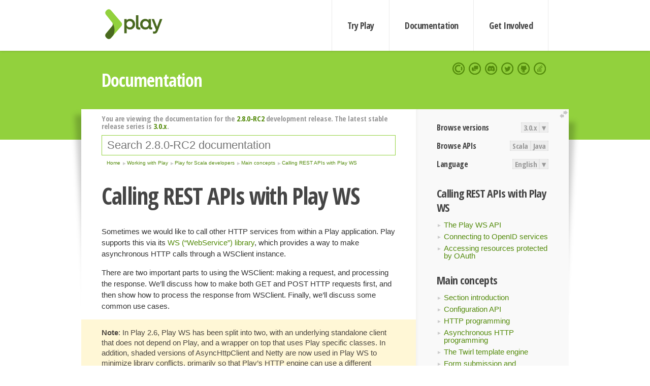

--- FILE ---
content_type: text/html; charset=UTF-8
request_url: https://www.playframework.com/documentation/2.8.0-RC2/ScalaWS
body_size: 14616
content:





<!DOCTYPE html>
<html lang="en">
    <head>
        <meta charset="utf-8">
        <meta http-equiv="X-UA-Compatible" content="IE=edge,chrome=1">
        <title>
  Scala WS  - 2.8.0-RC2
</title>
        <meta name="description" content="Play Framework - The High Velocity Web Framework For Java and Scala">
        <meta name="viewport" content="width=device-width,maximum-scale=1"/>
        <link rel="stylesheet" href="/assets/lib/prettify/ecd4a5d6c0cbee10b168f6aa000c64ea-prettify.css">
        <link rel="preconnect" href="https://fonts.googleapis.com">
        <link rel="preconnect" href="https://fonts.gstatic.com" crossorigin>
        <link href="https://fonts.googleapis.com/css?family=PT+Serif:700italic" rel="stylesheet" type="text/css">
        <link href="https://fonts.googleapis.com/css?family=Open+Sans+Condensed:700,300" rel="stylesheet" type="text/css">
        <link href="https://fonts.googleapis.com/css2?family=Roboto:wght@300;700&display=swap" rel="stylesheet">
        <link rel="stylesheet" href="https://cdn.jsdelivr.net/docsearch.js/1/docsearch.min.css">
        <link rel="stylesheet" href="/assets/css/5f02d0f339152beb79a7e88f947b3ae4-main.min.css">
        <link rel="shortcut icon" href="/favicon.ico"/>
        <link rel="apple-touch-icon apple-touch-icon-precomposed" href="/apple-touch-icon.png">

        <meta name="globalsign-domain-verification" content="wISFsU3SjLaCmI4hF3fuBebFOs4shuuBnKV7fGALYz" />
        <meta name="google-site-verification" content="9oxXjOc4jWfnf21Iep-0dc2sDawa14s-Gpwho_yb5AU" />

        
            
                <meta name="docsearch:version" content="2.8.0-RC2" />
            
            <meta name="docsearch:tags" content="en" />
        

        <!--[if lt IE 9]>
        <script src="/assets/lib/html5shiv/40bd440d29b3a9371b0c63fec41ee64f-html5shiv.min.js"></script>
        <![endif]-->
        <script src="/assets/lib/jquery/641dd14370106e992d352166f5a07e99-jquery.min.js"></script>
        <script src="/assets/javascripts/dfa43b662e4de5b1b8fdc65418127def-main.js"></script>
        
<script  type="application/ld+json">
            {
                "@context" : "http://schema.org",
                "@type" : "WebSite",
                "name" : "Play Framework",
                "alternateName" : "The High Velocity Web Framework for Java and Scala",
                "url" : "https://playframework.com"
            }
        </script>

    </head>
    <body class="documentation">
        <header id="navigation">
            <div class="wrapper">
                <a href="/" id="logo">Play Framework</a>
                <nav id="sections">
                    <a href="/getting-started">Try Play</a>
                    <a href="/documentation">Documentation</a>
                    <a href="/get-involved">Get Involved</a>
                </nav>
                <nav id="social">
                    <a href="//opencollective.com/playframework"><span>Open Collective</span></a>
                    <a href="//github.com/playframework/playframework/discussions"><span>Discuss Play Forum</span></a>
                    <a href="//discord.gg/g5s2vtZ4Fa"><span>Play Discord Server</span></a>
                    <a href="//twitter.com/playframework"><span>Twitter</span></a>
                    <a href="//github.com/playframework/playframework"><span>GitHub</span></a>
                    <a href="//stackoverflow.com/questions/tagged/playframework"><span>Stackoverflow</span></a>
                </nav>
            </div>
        </header>

        <div id="getLogo">
            <div class="pan">
                <q>Is that what you're looking for?</q>
                <figure>
                    <img src="/assets/images/logos/9382fa0d736c5e7f01d0b7c2726a924d-play_full_color.svg">
                     <figcaption>
                        <a href="/assets/images/logos/9382fa0d736c5e7f01d0b7c2726a924d-play_full_color.svg">(svg)</a>
                        <a href="/assets/images/logos/3740142a5b6d7e5c73afc223f837c2ed-play_full_color.png">(png)</a>
                     </figcaption>
                </figure>
                <figure>
                    <img src="/assets/images/logos/2512c6416003429c3e7d3e9d389e52bd-play_icon_full_color.svg">
                     <figcaption>
                        <a href="/assets/images/logos/2512c6416003429c3e7d3e9d389e52bd-play_icon_full_color.svg">(svg)</a>
                        <a href="/assets/images/logos/1d627942f0b2f115f8638936a212244a-play_icon_full_color.png">(png)</a>
                     </figcaption>
                </figure>
                <figure class="reverse">
                    <img src="/assets/images/logos/1e960a0ef2cad41e1be353eb6efe5af1-play_reverse.svg">
                     <figcaption>
                        <a href="/assets/images/logos/1e960a0ef2cad41e1be353eb6efe5af1-play_reverse.svg">(svg)</a>
                        <a href="/assets/images/logos/e48e23590262d1b8f97257485c866c26-play_reverse.png">(png)</a>
                     </figcaption>
                </figure>
                <figure class="reverse">
                    <img src="/assets/images/logos/8fa87b8c379d500f2c7fa1c9816566f6-play_icon_reverse.svg">
                     <figcaption>
                        <a href="/assets/images/logos/8fa87b8c379d500f2c7fa1c9816566f6-play_icon_reverse.svg">(svg)</a>
                        <a href="/assets/images/logos/c558e825dbfaa60ab84bd0d2ee744944-play_icon_reverse.png">(png)</a>
                     </figcaption>
                </figure>
            </div>
        </div>




        

    <header id="top">
        <div class="wrapper">
            <h1>Documentation</h1>
        </div>
    </header>

    <section id="content">
        <button id="extend">extend</button>

        

    <aside>

        


<nav id="toolbar">
    <h3>Browse versions</h3>
    <div class="switch">
        
            <a ga-on="click" ga-event-category="Version" ga-event-action="3.0.x" href="/documentation/switch/3.0.x/ScalaWS">3.0.x</a>
        
        <dl class="dropdown">
            <dt>▾</dt>
            <dd>
            
                <a href="/documentation/switch/3.0.x/ScalaWS">3.0.x</a>
            
                <a href="/documentation/switch/3.0.9/ScalaWS">3.0.9</a>
            
                <a href="/documentation/switch/3.0.8/ScalaWS">3.0.8</a>
            
                <a href="/documentation/switch/3.0.7/ScalaWS">3.0.7</a>
            
                <a href="/documentation/switch/3.0.6/ScalaWS">3.0.6</a>
            
                <a href="/documentation/switch/3.0.5/ScalaWS">3.0.5</a>
            
                <a href="/documentation/switch/3.0.4/ScalaWS">3.0.4</a>
            
                <a href="/documentation/switch/3.0.3/ScalaWS">3.0.3</a>
            
                <a href="/documentation/switch/3.0.2/ScalaWS">3.0.2</a>
            
                <a href="/documentation/switch/3.0.1/ScalaWS">3.0.1</a>
            
                <a href="/documentation/switch/3.0.0/ScalaWS">3.0.0</a>
            
                <a href="/documentation/switch/2.9.x/ScalaWS">2.9.x</a>
            
                <a href="/documentation/switch/2.8.x/ScalaWS">2.8.x</a>
            
                <a href="/documentation/switch/2.7.x/ScalaWS">2.7.x</a>
            
                <a href="/documentation/switch/2.6.x/ScalaWS">2.6.x</a>
            
                <a href="/documentation/switch/2.5.x/ScalaWS">2.5.x</a>
            
                <a href="/documentation/switch/2.4.x/ScalaWS">2.4.x</a>
            
                <a href="/documentation/switch/2.3.x/ScalaWS">2.3.x</a>
            
                <a href="/documentation/switch/2.2.x/ScalaWS">2.2.x</a>
            
                <a href="/documentation/switch/2.1.x/ScalaWS">2.1.x</a>
            
                <a href="/documentation/switch/2.0.x/ScalaWS">2.0.x</a>
            
                <a href="/documentation/switch/1.5.x/ScalaWS">1.5.x</a>
            
                <a href="/documentation/switch/1.4.x/ScalaWS">1.4.x</a>
            
                <a href="/documentation/switch/1.3.x/ScalaWS">1.3.x</a>
            
                <a href="/documentation/switch/1.2.x/ScalaWS">1.2.x</a>
            
                <a href="/documentation/switch/1.1.1/ScalaWS">1.1.1</a>
            
                <a href="/documentation/switch/1.0.3.2/ScalaWS">1.0.3.2</a>
            
            </dd>
        </dl>
    </div>

    
        <h3>Browse APIs</h3>
        <div class="switch">
        
            <a ga-on="click" ga-event-category="API" ga-event-action="Scala" href="/documentation/2.8.0-RC2/api/scala/index.html">Scala</a>
        
            <a ga-on="click" ga-event-category="API" ga-event-action="Java" href="/documentation/2.8.0-RC2/api/java/index.html">Java</a>
        
        </div>
    

    <h3>Language</h3>
    <div class="switch">
        
    <a href="/preferredLang/en?path=%2Fdocumentation%2F2.8.0-RC2%2FScalaWS">English</a>

        <dl class="dropdown">
            <dt>▾</dt>
            <dd>
            
                
    <a href="/preferredLang/en?path=%2Fdocumentation%2F2.8.0-RC2%2FScalaWS">English</a>

            
                
    <a href="/preferredLang/bg?path=%2Fdocumentation%2Fbg%2Flatest%2FHome">Български</a>

            
                
    <a href="/preferredLang/fr?path=%2Fdocumentation%2Ffr%2Flatest%2FHome">Français</a>

            
                
    <a href="/preferredLang/ja?path=%2Fdocumentation%2Fja%2Flatest%2FHome">日本語</a>

            
                
    <a href="/preferredLang/tr?path=%2Fdocumentation%2Ftr%2Flatest%2FHome">Türkçe</a>

            
            </dd>
        </dl>
    </div>

</nav>


        <h3>Calling REST APIs with Play WS</h3>
<ul>
  <li><a href="ScalaWS">The Play WS API</a></li>
  <li><a href="ScalaOpenID">Connecting to OpenID services</a></li>
  <li><a href="ScalaOAuth">Accessing resources protected by OAuth</a></li>
</ul>
<h3>Main concepts</h3>
<ul>
  <li><a href="ScalaHome">Section introduction</a></li>
  <li><a href="ScalaConfig">Configuration API</a></li>
  <li><a href="ScalaActions">HTTP programming</a></li>
  <li><a href="ScalaAsync">Asynchronous HTTP programming</a></li>
  <li><a href="ScalaTemplates">The Twirl template engine</a></li>
  <li><a href="ScalaForms">Form submission and validation</a></li>
  <li><a href="ScalaJson">Working with Json</a></li>
  <li><a href="ScalaXmlRequests">Working with XML</a></li>
  <li><a href="ScalaFileUpload">Handling file upload</a></li>
  <li><a href="AccessingAnSQLDatabase">Accessing an SQL database</a></li>
  <li><a href="ScalaCache">Using the Cache</a></li>
  <li><a href="ScalaWS">Calling REST APIs with Play WS</a></li>
  <li><a href="ScalaAkka">Integrating with Akka</a></li>
  <li><a href="ScalaI18N">Internationalization with Messages</a></li>
  <li><a href="ScalaDependencyInjection">Dependency Injection</a></li>
  <li><a href="ScalaApplication">Application Settings</a></li>
  <li><a href="ScalaTestingYourApplication">Testing your application</a></li>
  <li><a href="ScalaLogging">Logging</a></li>
</ul>
<h3>Play for Scala developers</h3>
<ul>
  <li><a href="ScalaHome">Main concepts</a></li>
  <li><a href="ScalaAdvanced">Advanced topics</a></li>
</ul>
<h3>Working with Play</h3>
<ul>
  <li><a href="JavaHome">Play for Java developers</a></li>
  <li><a href="ScalaHome">Play for Scala developers</a></li>
  <li><a href="Build">Common topics</a></li>
</ul>
<h3>Home</h3>
<ul>
  <li><a href="Home">Home</a></li>
  <li><a href="LatestRelease">Latest release</a></li>
  <li><a href="Introduction">Getting started</a></li>
  <li><a href="HelloWorldTutorial"> Hello World Tutorial</a></li>
  <li><a href="JavaHome">Working with Play</a></li>
  <li><a href="BuildingFromSource">Contributing to Play</a></li>
  <li><a href="Philosophy">About Play</a></li>
  <li><a href="Releases">Play releases</a></li>
  <li><a href="ModuleDirectory">Module directory</a></li>
</ul>


    </aside>

    <article>
        
            
                


  <div id="version-header">
    You are viewing the documentation for the <a href="/documentation/2.8.0-RC2/ScalaWS">2.8.0-RC2</a> development release. The latest stable release series is <a href="/documentation/3.0.x/ScalaWS">3.0.x</a>.
  </div>


            

            
                <form id="search">
                    <input id="search-input" type="text" autocomplete="off" spellcheck="false" autocorrect="off" placeholder="Search 2.8.0-RC2 documentation" autofocus/>
                    <button type="submit">Search</button>
                </form>
            

            
<ol id="breadcrumb" itemscope itemtype="http://schema.org/BreadcrumbList">

  
    
      <li itemprop="itemListElement" itemscope itemtype="http://schema.org/ListItem">
        <a itemprop="item" href="Home"><span itemprop="name" title="Home">Home</span></a>
        <meta itemprop="position" content="1"/>
      </li>
    
  

  
    
      <li itemprop="itemListElement" itemscope itemtype="http://schema.org/ListItem">
        <a itemprop="item" href="JavaHome"><span itemprop="name" title="Working with Play">Working with Play</span></a>
        <meta itemprop="position" content="2"/>
      </li>
    
  

  
    
      <li itemprop="itemListElement" itemscope itemtype="http://schema.org/ListItem">
        <a itemprop="item" href="ScalaHome"><span itemprop="name" title="Play for Scala developers">Play for Scala developers</span></a>
        <meta itemprop="position" content="3"/>
      </li>
    
  

  
    
      <li itemprop="itemListElement" itemscope itemtype="http://schema.org/ListItem">
        <a itemprop="item" href="ScalaHome"><span itemprop="name" title="Main concepts">Main concepts</span></a>
        <meta itemprop="position" content="4"/>
      </li>
    
  

  
    
      <li itemprop="itemListElement" itemscope itemtype="http://schema.org/ListItem">
        <a itemprop="item" href="ScalaWS"><span itemprop="name" title="Calling REST APIs with Play WS">Calling REST APIs with Play WS</span></a>
        <meta itemprop="position" content="5"/>
      </li>
    
  

</ol>

            <!--- Copyright (C) 2009-2019 Lightbend Inc. <https://www.lightbend.com> --><h1 id="Calling-REST-APIs-with-Play-WS"><a class="section-marker" href="#Calling-REST-APIs-with-Play-WS">§</a>Calling REST APIs with Play WS</h1>
<p>Sometimes we would like to call other HTTP services from within a Play application. Play supports this via its <a href="api/scala/play/api/libs/ws/index.html">WS (&ldquo;WebService&rdquo;) library</a>, which provides a way to make asynchronous HTTP calls through a WSClient instance.</p>
<p>There are two important parts to using the WSClient: making a request, and processing the response. We&rsquo;ll discuss how to make both GET and POST HTTP requests first, and then show how to process the response from WSClient. Finally, we&rsquo;ll discuss some common use cases.</p>
<blockquote>
  <p><strong>Note</strong>: In Play 2.6, Play WS has been split into two, with an underlying standalone client that does not depend on Play, and a wrapper on top that uses Play specific classes. In addition, shaded versions of AsyncHttpClient and Netty are now used in Play WS to minimize library conflicts, primarily so that Play&rsquo;s HTTP engine can use a different version of Netty. Please see the <a href="WSMigration26">2.6 migration guide</a> for more information.</p>
</blockquote><h2 id="Adding-WS-to-project"><a class="section-marker" href="#Adding-WS-to-project">§</a>Adding WS to project</h2>
<p>To use WSClient, first add <code>ws</code> to your <code>build.sbt</code> file:</p>
<pre class="prettyprint"><code class="language-scala">libraryDependencies += ws
</code></pre><h2 id="Enabling-HTTP-Caching-in-Play-WS"><a class="section-marker" href="#Enabling-HTTP-Caching-in-Play-WS">§</a>Enabling HTTP Caching in Play WS</h2>
<p>Play WS supports <a href="https://tools.ietf.org/html/rfc7234">HTTP caching</a>, but requires a JSR-107 cache implementation to enable this feature. You can add <code>ehcache</code>:</p>
<pre class="prettyprint"><code class="language-scala">libraryDependencies += ehcache
</code></pre>
<p>Or you can use another JSR-107 compatible cache such as <a href="https://github.com/ben-manes/caffeine/wiki/JCache">Caffeine</a>.</p>
<p>Once you have the library dependencies, then enable the HTTP cache as shown on <a href="WsCache">WS Cache Configuration</a> page.</p>
<p>Using an HTTP cache means savings on repeated requests to backend REST services, and is especially useful when combined with resiliency features such as <a href="https://tools.ietf.org/html/rfc5861"><code>stale-on-error</code> and <code>stale-while-revalidate</code></a>.</p><h2 id="Making-a-Request"><a class="section-marker" href="#Making-a-Request">§</a>Making a Request</h2>
<p>Now any component that wants to use WS will have to declare a dependency on the <code>WSClient</code>:</p>
<pre class="prettyprint"><code class="language-scala">import javax.inject.Inject

import scala.concurrent.Future
import scala.concurrent.duration._
import play.api.mvc._
import play.api.libs.ws._
import play.api.http.HttpEntity
import akka.actor.ActorSystem
import akka.stream.scaladsl._
import akka.util.ByteString

import scala.concurrent.ExecutionContext

class Application @Inject()(ws: WSClient, val controllerComponents: ControllerComponents) extends BaseController {}</code></pre>
<p>We&rsquo;ve called the <code>WSClient</code> instance <code>ws</code>, all the following examples will assume this name.</p>
<p>To build an HTTP request, you start with <code>ws.url()</code> to specify the URL.</p>
<pre class="prettyprint"><code class="language-scala">val request: WSRequest = ws.url(url)</code></pre>
<p>This returns a <a href="api/scala/play/api/libs/ws/WSRequest.html">WSRequest</a> that you can use to specify various HTTP options, such as setting headers. You can chain calls together to construct complex requests.</p>
<pre class="prettyprint"><code class="language-scala">val complexRequest: WSRequest =
  request
    .addHttpHeaders(&quot;Accept&quot; -&gt; &quot;application/json&quot;)
    .addQueryStringParameters(&quot;search&quot; -&gt; &quot;play&quot;)
    .withRequestTimeout(10000.millis)</code></pre>
<p>You end by calling a method corresponding to the HTTP method you want to use. This ends the chain, and uses all the options defined on the built request in the <code>WSRequest</code>.</p>
<pre class="prettyprint"><code class="language-scala">val futureResponse: Future[WSResponse] = complexRequest.get()</code></pre>
<p>This returns a <code>Future[WSResponse]</code> where the <a href="api/scala/play/api/libs/ws/WSResponse.html">Response</a> contains the data returned from the server.</p>
<blockquote>
  <p>If you are doing any blocking work, including any kind of DNS work such as calling <a href="https://docs.oracle.com/javase/8/docs/api/java/net/URL.html#equals-java.lang.Object-"><code>java.util.URL.equals()</code></a>, then you should use a custom execution context as described in <a href="ThreadPools">ThreadPools</a>, preferably through a <a href="api/scala/play/api/libs/concurrent/CustomExecutionContext.html"><code>CustomExecutionContext</code></a>. You should size the pool to leave a safety margin large enough to account for failures. </p>
  <p>If you are calling out to an <a href="https://queue.acm.org/detail.cfm?id=2655736">unreliable network</a>, consider using <a href="api/scala/play/api/libs/concurrent/Futures.html"><code>Futures.timeout</code></a> and a <a href="https://martinfowler.com/bliki/CircuitBreaker.html">circuit breaker</a> like <a href="https://github.com/jhalterman/failsafe#circuit-breakers">Failsafe</a>.</p>
</blockquote><h3 id="Request-with-authentication"><a class="section-marker" href="#Request-with-authentication">§</a>Request with authentication</h3>
<p>If you need to use HTTP authentication, you can specify it in the builder, using a username, password, and an <code>AuthScheme</code>. Valid case objects for the AuthScheme are <code>BASIC</code>, <code>DIGEST</code>, <code>KERBEROS</code>, <code>NTLM</code>, and <code>SPNEGO</code>.</p>
<pre class="prettyprint"><code class="language-scala">ws.url(url).withAuth(user, password, WSAuthScheme.BASIC).get()</code></pre><h3 id="Request-with-follow-redirects"><a class="section-marker" href="#Request-with-follow-redirects">§</a>Request with follow redirects</h3>
<p>If an HTTP call results in a 302 or a 301 redirect, you can automatically follow the redirect without having to make another call.</p>
<pre class="prettyprint"><code class="language-scala">ws.url(url).withFollowRedirects(true).get()</code></pre><h3 id="Request-with-query-parameters"><a class="section-marker" href="#Request-with-query-parameters">§</a>Request with query parameters</h3>
<p>Parameters can be specified as a series of key/value tuples. Use <a href="api/scala/play/api/libs/ws/WSRequest.html#addQueryStringParameters(parameters:(String,String)*):StandaloneWSRequest.this.Self"><code>addQueryStringParameters</code></a> to add parameters, and <a href="api/scala/play/api/libs/ws/WSRequest.html#withQueryStringParameters(parameters:(String,String)*):WSRequest.this.Self"><code>withQueryStringParameters</code></a> to overwrite all query string parameters.</p>
<pre class="prettyprint"><code class="language-scala">ws.url(url).addQueryStringParameters(&quot;paramKey&quot; -&gt; &quot;paramValue&quot;).get()</code></pre><h3 id="Request-with-additional-headers"><a class="section-marker" href="#Request-with-additional-headers">§</a>Request with additional headers</h3>
<p>Headers can be specified as a series of key/value tuples. Use <code>addHttpHeaders</code> to append additional headers, and <code>withHttpHeaders</code> to overwrite all headers.</p>
<pre class="prettyprint"><code class="language-scala">ws.url(url).addHttpHeaders(&quot;headerKey&quot; -&gt; &quot;headerValue&quot;).get()</code></pre>
<p>If you are sending plain text in a particular format, you may want to define the content type explicitly.</p>
<pre class="prettyprint"><code class="language-scala">ws.url(url)
  .addHttpHeaders(&quot;Content-Type&quot; -&gt; &quot;application/xml&quot;)
  .post(xmlString)</code></pre><h3 id="Request-with-cookies"><a class="section-marker" href="#Request-with-cookies">§</a>Request with cookies</h3>
<p>Cookies can be added to the request by using <code>DefaultWSCookie</code> or by passing through <a href="api/scala/play/api/mvc/Cookie.html"><code>play.api.mvc.Cookie</code></a>. Use <a href="api/scala/play/api/libs/ws/WSRequest.html#addCookies(cookies:play.api.libs.ws.WSCookie*):StandaloneWSRequest.this.Self"><code>addCookies</code></a> to append cookies, and <a href="api/scala/play/api/libs/ws/WSRequest.html#withCookies(cookie:play.api.libs.ws.WSCookie*):WSRequest.this.Self"><code>withCookies</code></a> to overwrite all cookies.</p>
<pre class="prettyprint"><code class="language-scala">ws.url(url).addCookies(DefaultWSCookie(&quot;cookieName&quot;, &quot;cookieValue&quot;)).get()</code></pre><h3 id="Request-with-virtual-host"><a class="section-marker" href="#Request-with-virtual-host">§</a>Request with virtual host</h3>
<p>A virtual host can be specified as a string.</p>
<pre class="prettyprint"><code class="language-scala">ws.url(url).withVirtualHost(&quot;192.168.1.1&quot;).get()</code></pre><h3 id="Request-with-timeout"><a class="section-marker" href="#Request-with-timeout">§</a>Request with timeout</h3>
<p>If you wish to specify a request timeout, you can use <a href="api/scala/play/api/libs/ws/WSRequest.html#withRequestTimeout(timeout:scala.concurrent.duration.Duration):WSRequest.this.Self"><code>withRequestTimeout</code></a> to set a value. An infinite timeout can be set by passing <code>Duration.Inf</code>.</p>
<pre class="prettyprint"><code class="language-scala">ws.url(url).withRequestTimeout(5000.millis).get()</code></pre><h3 id="Submitting-form-data"><a class="section-marker" href="#Submitting-form-data">§</a>Submitting form data</h3>
<p>To post url-form-encoded data a <code>Map[String, Seq[String]]</code> needs to be passed into <code>post</code>.<br/>If the body is empty, you must pass play.api.libs.ws.EmptyBody into the post method.</p>
<pre class="prettyprint"><code class="language-scala">ws.url(url).post(Map(&quot;key&quot; -&gt; Seq(&quot;value&quot;)))</code></pre><h3 id="Submitting-multipart/form-data"><a class="section-marker" href="#Submitting-multipart/form-data">§</a>Submitting multipart/form data</h3>
<p>To post multipart-form-encoded data a <code>Source[play.api.mvc.MultipartFormData.Part[Source[ByteString, Any]], Any]</code> needs to be passed into <code>post</code>.</p>
<pre class="prettyprint"><code class="language-scala">ws.url(url).post(Source.single(DataPart(&quot;key&quot;, &quot;value&quot;)))</code></pre>
<p>To upload a file you need to pass a <code>play.api.mvc.MultipartFormData.FilePart[Source[ByteString, Any]]</code> to the <code>Source</code>:</p>
<pre class="prettyprint"><code class="language-scala">ws.url(url)
  .post(
    Source(
      FilePart(&quot;hello&quot;, &quot;hello.txt&quot;, Option(&quot;text/plain&quot;), FileIO.fromPath(tmpFile.toPath)) :: DataPart(
        &quot;key&quot;,
        &quot;value&quot;
      ) :: List()
    )
  )</code></pre><h3 id="Submitting-JSON-data"><a class="section-marker" href="#Submitting-JSON-data">§</a>Submitting JSON data</h3>
<p>The easiest way to post JSON data is to use the <a href="ScalaJson">JSON</a> library.</p>
<pre class="prettyprint"><code class="language-scala">import play.api.libs.json._
val data = Json.obj(
  &quot;key1&quot; -&gt; &quot;value1&quot;,
  &quot;key2&quot; -&gt; &quot;value2&quot;
)
val futureResponse: Future[WSResponse] = ws.url(url).post(data)</code></pre><h3 id="Submitting-XML-data"><a class="section-marker" href="#Submitting-XML-data">§</a>Submitting XML data</h3>
<p>The easiest way to post XML data is to use XML literals. XML literals are convenient, but not very fast. For efficiency, consider using an XML view template, or a JAXB library.</p>
<pre class="prettyprint"><code class="language-scala">val data                               = &lt;person&gt;
  &lt;name&gt;Steve&lt;/name&gt;
  &lt;age&gt;23&lt;/age&gt;
&lt;/person&gt;
val futureResponse: Future[WSResponse] = ws.url(url).post(data)</code></pre><h3 id="Submitting-Streaming-data"><a class="section-marker" href="#Submitting-Streaming-data">§</a>Submitting Streaming data</h3>
<p>It&rsquo;s also possible to stream data in the request body using <a href="https://doc.akka.io/docs/akka/2.6/stream/stream-flows-and-basics.html?language=scala">Akka Streams</a>.</p>
<p>For example, imagine you have executed a database query that is returning a large image, and you would like to forward that data to a different endpoint for further processing. Ideally, if you can send the data as you receive it from the database, you will reduce latency and also avoid problems resulting from loading in memory a large set of data. If your database access library supports <a href="http://www.reactive-streams.org/">Reactive Streams</a> (for instance, <a href="https://scala-slick.org">Slick</a> does), here is an example showing how you could implement the described behavior:</p>
<pre class="prettyprint"><code class="language-scala">val wsResponse: Future[WSResponse] = ws
  .url(url)
  .withBody(largeImageFromDB)
  .execute(&quot;PUT&quot;)</code></pre>
<p>The <code>largeImageFromDB</code> in the code snippet above is a <code>Source[ByteString, _]</code>.</p><h3 id="Request-Filters"><a class="section-marker" href="#Request-Filters">§</a>Request Filters</h3>
<p>You can do additional processing on a WSRequest by adding a request filter. A request filter is added by extending the <code>play.api.libs.ws.WSRequestFilter</code> trait, and then adding it to the request with <code>request.withRequestFilter(filter)</code>.</p>
<p>A sample request filter that logs the request in cURL format to SLF4J has been added in <code>play.api.libs.ws.ahc.AhcCurlRequestLogger</code>.</p>
<pre class="prettyprint"><code class="language-scala">ws.url(s&quot;http://localhost:$testServerPort&quot;)
  .withRequestFilter(AhcCurlRequestLogger())
  .put(Map(&quot;key&quot; -&gt; Seq(&quot;value&quot;)))</code></pre>
<p>will output:</p>
<pre class="prettyprint"><code>curl \
  --verbose \
  --request PUT \
 --header &#39;Content-Type: application/x-www-form-urlencoded; charset=utf-8&#39; \
 --data &#39;key=value&#39; \
 http://localhost:19001/
</code></pre><h2 id="Processing-the-Response"><a class="section-marker" href="#Processing-the-Response">§</a>Processing the Response</h2>
<p>Working with the <a href="api/scala/play/api/libs/ws/WSResponse.html">Response</a> is easily done by mapping inside the <a href="https://www.scala-lang.org/api/current/index.html#scala.concurrent.Future">Future</a>.</p>
<p>The examples given below have some common dependencies that will be shown once here for brevity.</p>
<p>Whenever an operation is done on a <code>Future</code>, an implicit execution context must be available - this declares which thread pool the callback to the future should run in. You can inject the default Play execution context in your DI-ed class by declaring an additional dependency to <code>ExecutionContext</code> in the class&rsquo; constructor:</p>
<pre class="prettyprint"><code class="language-scala">class PersonService @Inject()(ec: ExecutionContext) {
  // ...
}</code></pre>
<p>The examples also use the following case class for serialization/deserialization:</p>
<pre class="prettyprint"><code class="language-scala">case class Person(name: String, age: Int)</code></pre>
<p>The WSResponse extends <a href="api/scala/play/api/libs/ws/WSBodyReadables.html"><code>play.api.libs.ws.WSBodyReadables</code></a> trait, which contains type classes for Play JSON and Scala XML conversion. You can also create your own custom type classes if you would like to convert the response to your own types, or use a different JSON or XML encoding. </p><h3 id="Processing-a-response-as-JSON"><a class="section-marker" href="#Processing-a-response-as-JSON">§</a>Processing a response as JSON</h3>
<p>You can process the response as a <a href="https://static.javadoc.io/com.typesafe.play/play-json_2.12/2.6.9/play/api/libs/json/JsValue.html">JSON object</a> by calling <code>response.json</code>.</p>
<pre class="prettyprint"><code class="language-scala">val futureResult: Future[String] = ws.url(url).get().map { response =&gt;
  (response.json \ &quot;person&quot; \ &quot;name&quot;).as[String]
}</code></pre>
<p>The JSON library has a <a href="ScalaJsonCombinators">useful feature</a> that will map an implicit <a href="https://static.javadoc.io/com.typesafe.play/play-json_2.12/2.6.9/play/api/libs/json/Reads.html"><code>Reads[T]</code></a> directly to a class:</p>
<pre class="prettyprint"><code class="language-scala">import play.api.libs.json._

implicit val personReads = Json.reads[Person]

val futureResult: Future[JsResult[Person]] = ws.url(url).get().map { response =&gt;
  (response.json \ &quot;person&quot;).validate[Person]
}</code></pre><h3 id="Processing-a-response-as-XML"><a class="section-marker" href="#Processing-a-response-as-XML">§</a>Processing a response as XML</h3>
<p>You can process the response as an <a href="https://www.scala-lang.org/api/current/index.html#scala.xml.NodeSeq">XML literal</a> by calling <code>response.xml</code>.</p>
<pre class="prettyprint"><code class="language-scala">val futureResult: Future[scala.xml.NodeSeq] = ws.url(url).get().map { response =&gt;
  response.xml \ &quot;message&quot;
}</code></pre><h3 id="Processing-large-responses"><a class="section-marker" href="#Processing-large-responses">§</a>Processing large responses</h3>
<p>Calling <code>get()</code>, <code>post()</code> or <code>execute()</code> will cause the body of the response to be loaded into memory before the response is made available. When you are downloading a large, multi-gigabyte file, this may result in unwelcome garbage collection or even out of memory errors.</p>
<p><code>WS</code> lets you consume the response&rsquo;s body incrementally by using an <a href="https://doc.akka.io/docs/akka/2.6/stream/stream-flows-and-basics.html?language=scala">Akka Streams</a> <code>Sink</code>. The <a href="api/scala/play/api/libs/ws/WSRequest.html#stream():scala.concurrent.Future[StandaloneWSRequest.this.Response]"><code>stream()</code></a> method on <code>WSRequest</code> returns a streaming <code>WSResponse</code> which contains a <a href="api/scala/play/api/libs/ws/WSResponse.html#bodyAsSource:akka.stream.scaladsl.Source[akka.util.ByteString,_]"><code>bodyAsSource</code></a> method that returns a <code>Source[ByteString, _]</code> </p>
<blockquote>
  <p><strong>Note</strong>: In 2.5.x, a <code>StreamedResponse</code> was returned in response to a <code>request.stream()</code> call. In 2.6.x, a standard <a href="api/scala/play/api/libs/ws/WSResponse.html"><code>WSResponse</code></a> is returned, and the <code>getBodyAsSource()</code> method should be used to return the Source.</p>
</blockquote>
<p>Here is a trivial example that uses a folding <code>Sink</code> to count the number of bytes returned by the response:</p>
<pre class="prettyprint"><code class="language-scala">// Make the request
val futureResponse: Future[WSResponse] =
  ws.url(url).withMethod(&quot;GET&quot;).stream()

val bytesReturned: Future[Long] = futureResponse.flatMap { res =&gt;
  // Count the number of bytes returned
  res.bodyAsSource.runWith(Sink.fold[Long, ByteString](0L) { (total, bytes) =&gt;
    total + bytes.length
  })
}</code></pre>
<p>Alternatively, you could also stream the body out to another location. For example, a file:</p>
<pre class="prettyprint"><code class="language-scala">// Make the request
val futureResponse: Future[WSResponse] =
  ws.url(url).withMethod(&quot;GET&quot;).stream()

val downloadedFile: Future[File] = futureResponse.flatMap { res =&gt;
  val outputStream = java.nio.file.Files.newOutputStream(file.toPath)

  // The sink that writes to the output stream
  val sink = Sink.foreach[ByteString] { bytes =&gt;
    outputStream.write(bytes.toArray)
  }

  // materialize and run the stream
  res.bodyAsSource
    .runWith(sink)
    .andThen {
      case result =&gt;
        // Close the output stream whether there was an error or not
        outputStream.close()
        // Get the result or rethrow the error
        result.get
    }
    .map(_ =&gt; file)
}</code></pre>
<p>Another common destination for response bodies is to stream them back from a controller&rsquo;s <code>Action</code>:</p>
<pre class="prettyprint"><code class="language-scala">def downloadFile = Action.async {

  // Make the request
  ws.url(url).withMethod(&quot;GET&quot;).stream().map { response =&gt;
    // Check that the response was successful
    if (response.status == 200) {

      // Get the content type
      val contentType = response.headers
        .get(&quot;Content-Type&quot;)
        .flatMap(_.headOption)
        .getOrElse(&quot;application/octet-stream&quot;)

      // If there&#39;s a content length, send that, otherwise return the body chunked
      response.headers.get(&quot;Content-Length&quot;) match {
        case Some(Seq(length)) =&gt;
          Ok.sendEntity(HttpEntity.Streamed(response.bodyAsSource, Some(length.toLong), Some(contentType)))
        case _ =&gt;
          Ok.chunked(response.bodyAsSource).as(contentType)
      }
    } else {
      BadGateway
    }
  }
}</code></pre>
<p>As you may have noticed, before calling <a href="api/scala/play/api/libs/ws/WSRequest.html#stream():scala.concurrent.Future[StandaloneWSRequest.this.Response]"><code>stream()</code></a> we need to set the HTTP method to use by calling <code>withMethod</code> on the request. Here follows another example that uses <code>PUT</code> instead of <code>GET</code>:</p>
<pre class="prettyprint"><code class="language-scala">val futureResponse: Future[WSResponse] =
  ws.url(url).withMethod(&quot;PUT&quot;).withBody(&quot;some body&quot;).stream()</code></pre>
<p>Of course, you can use any other valid HTTP verb.</p><h2 id="Common-Patterns-and-Use-Cases"><a class="section-marker" href="#Common-Patterns-and-Use-Cases">§</a>Common Patterns and Use Cases</h2><h3 id="Chaining-WSClient-calls"><a class="section-marker" href="#Chaining-WSClient-calls">§</a>Chaining WSClient calls</h3>
<p>Using for comprehensions is a good way to chain WSClient calls in a trusted environment. You should use for comprehensions together with <a href="https://www.scala-lang.org/api/current/index.html#scala.concurrent.Future">Future.recover</a> to handle possible failure.</p>
<pre class="prettyprint"><code class="language-scala">val futureResponse: Future[WSResponse] = for {
  responseOne   &lt;- ws.url(urlOne).get()
  responseTwo   &lt;- ws.url(responseOne.body).get()
  responseThree &lt;- ws.url(responseTwo.body).get()
} yield responseThree

futureResponse.recover {
  case e: Exception =&gt;
    val exceptionData = Map(&quot;error&quot; -&gt; Seq(e.getMessage))
    ws.url(exceptionUrl).post(exceptionData)
}</code></pre><h3 id="Using-in-a-controller"><a class="section-marker" href="#Using-in-a-controller">§</a>Using in a controller</h3>
<p>When making a request from a controller, you can map the response to a <code>Future[Result]</code>. This can be used in combination with Play&rsquo;s <code>Action.async</code> action builder, as described in <a href="ScalaAsync">Handling Asynchronous Results</a>.</p>
<pre class="prettyprint"><code class="language-scala">def wsAction = Action.async {
  ws.url(url).get().map { response =&gt;
    Ok(response.body)
  }
}
status(wsAction(FakeRequest())) must_== OK</code></pre><h3 id="Using-WSClient-with-Future-Timeout"><a class="section-marker" href="#Using-WSClient-with-Future-Timeout">§</a>Using WSClient with Future Timeout</h3>
<p>If a chain of WS calls does not complete in time, it may be useful to wrap the result in a timeout block, which will return a failed Future if the chain does not complete in time &ndash; this is more generic than using <code>withRequestTimeout</code>, which only applies to a single request. The best way to do this is with Play&rsquo;s <a href="ScalaAsync">non-blocking timeout feature</a>, using <a href="api/scala/play/api/libs/concurrent/Futures.html"><code>play.api.libs.concurrent.Futures</code></a>:</p>
<pre class="prettyprint"><code class="language-scala">// Adds withTimeout as type enrichment on Future[WSResponse]
import play.api.libs.concurrent.Futures._

val result: Future[Result] =
  ws.url(url)
    .get()
    .withTimeout(1.second)
    .flatMap { response =&gt;
      // val url2 = response.json \ &quot;url&quot;
      ws.url(url2).get().map { response2 =&gt;
        Ok(response.body)
      }
    }
    .recover {
      case e: scala.concurrent.TimeoutException =&gt;
        GatewayTimeout
    }</code></pre><h2 id="Compile-Time-Dependency-Injection"><a class="section-marker" href="#Compile-Time-Dependency-Injection">§</a>Compile Time Dependency Injection</h2>
<p>If you are using compile time dependency injection, you can access a <code>WSClient</code> instance by using the trait <code>AhcWSComponents</code>.</p><h2 id="Directly-creating-WSClient"><a class="section-marker" href="#Directly-creating-WSClient">§</a>Directly creating WSClient</h2>
<p>We recommend that you get your <code>WSClient</code> instances using dependency injection as described above. <code>WSClient</code> instances created through dependency injection are simpler to use because they are automatically created when the application starts and cleaned up when the application stops.</p>
<p>However, if you choose, you can instantiate a <code>WSClient</code> directly from code and use this for making requests or for configuring underlying <code>AsyncHttpClient</code> options.</p>
<blockquote>
  <p><strong>If you create a WSClient manually then you <em>must</em> call <code>client.close()</code> to clean it up when you&rsquo;ve finished with it.</strong> Each client creates its own thread pool. If you fail to close the client or if you create too many clients then you will run out of threads or file handles -— you&rsquo;ll get errors like &ldquo;Unable to create new native thread&rdquo; or &ldquo;too many open files&rdquo; as the underlying resources are consumed.</p>
</blockquote>
<p>You need an instance of an <code>akka.stream.Materializer</code> to create a <code>play.api.libs.ws.ahc.AhcWSClient</code> instance directly. Usually you&rsquo;ll inject this into the service using dependency injection:</p>
<pre class="prettyprint"><code class="language-scala">import play.api.libs.ws.ahc._

// usually injected through @Inject()(implicit mat: Materializer)
val mat: akka.stream.Materializer = app.materializer
val wsClient                      = AhcWSClient()(mat)</code></pre>
<p>Creating a client directly means that you can also change configuration at the AsyncHttpClient and Netty configuration layers as well:</p>
<pre class="prettyprint"><code class="language-scala">import play.api._
import play.api.libs.ws._
import play.api.libs.ws.ahc._

val configuration = Configuration(&quot;ws.followRedirects&quot; -&gt; true).withFallback(Configuration.reference)

// If running in Play, environment should be injected
val environment        = Environment(new File(&quot;.&quot;), this.getClass.getClassLoader, Mode.Prod)
val wsConfig           = AhcWSClientConfigFactory.forConfig(configuration.underlying, environment.classLoader)
val mat                = app.materializer
val wsClient: WSClient = AhcWSClient(wsConfig)(mat)
</code></pre>
<p>You can also use <a href="api/scala/play/api/test/WsTestClient.html"><code>play.api.test.WsTestClient.withTestClient</code></a> to create an instance of <code>WSClient</code> in a functional test. See <a href="ScalaTestingWebServiceClients">ScalaTestingWebServiceClients</a> for more details.</p>
<p>Or, you can run the <code>WSClient</code> completely standalone without involving a running Play application at all:</p>
<pre class="prettyprint"><code class="language-scala">import akka.actor.ActorSystem
import akka.stream.Materializer
import play.api.libs.ws._
import play.api.libs.ws.ahc.AhcWSClient

import scala.concurrent.Future

object Main {
  import scala.concurrent.ExecutionContext.Implicits._

  def main(args: Array[String]): Unit = {
    implicit val system       = ActorSystem()
    implicit val materializer = Materializer.matFromSystem
    val wsClient              = AhcWSClient()

    call(wsClient)
      .andThen { case _ =&gt; wsClient.close() }
      .andThen { case _ =&gt; system.terminate() }
  }

  def call(wsClient: WSClient): Future[Unit] = {
    wsClient.url(&quot;http://www.google.com&quot;).get().map { response =&gt;
      val statusText: String = response.statusText
      println(s&quot;Got a response $statusText&quot;)
    }
  }
}</code></pre>
<p>Again, once you are done with your custom client work, you <strong>must</strong> close the client:</p>
<pre class="prettyprint"><code class="language-scala">wsClient.close()</code></pre>
<p>Ideally, you should close a client after you know all requests have been completed. Be careful of using an automatic resource management pattern to close the client, because WSClient logic is asynchronous and many ARM solutions may be designed for a single threaded synchronous solution.</p><h2 id="Standalone-WS"><a class="section-marker" href="#Standalone-WS">§</a>Standalone WS</h2>
<p>If you want to call WS outside of the context of Play altogether, you can use the standalone version of Play WS, which does not depend on any Play libraries. You can do this by adding <code>play-ahc-ws-standalone</code> to your project:</p>
<pre class="prettyprint"><code class="language-scala">libraryDependencies += &quot;com.typesafe.play&quot; %% &quot;play-ahc-ws-standalone&quot; % playWSStandalone
</code></pre>
<p>Please see <a href="https://github.com/playframework/play-ws">https://github.com/playframework/play-ws</a> and the <a href="WSMigration26">2.6 migration guide</a> for more information.</p><h2 id="Custom-BodyReadables-and-BodyWritables"><a class="section-marker" href="#Custom-BodyReadables-and-BodyWritables">§</a>Custom BodyReadables and BodyWritables</h2>
<p>Play WS comes with rich type support for bodies in the form of <a href="api/scala/play/api/libs/ws/WSBodyWritables.html"><code>play.api.libs.ws.WSBodyWritables</code></a>, which contains type classes for converting input such as <code>JsValue</code> or <code>XML</code> in the body of a <code>WSRequest</code> into a <code>ByteString</code> or <code>Source[ByteString, _]</code>, and <a href="api/scala/play/api/libs/ws/WSBodyReadables.html"><code>play.api.libs.ws.WSBodyReadables</code></a>, which aggregates type classes that read the body of a <code>WSResponse</code> from a <code>ByteString</code> or <code>Source[ByteString, _]</code> and return the appropriate type, such as <code>JsValue</code> or XML. These type classes are automatically in scope when you import the ws package, but you can also create custom types. This is especially useful if you want to use a custom library, i.e. you would like to stream XML through STaX API or use another JSON library such as Argonaut or Circe.</p><h3 id="Creating-a-Custom-Readable"><a class="section-marker" href="#Creating-a-Custom-Readable">§</a>Creating a Custom Readable</h3>
<p>You can create a custom readable by accessing the response body:</p>
<pre class="prettyprint"><code class="language-scala">trait URLBodyReadables {
  implicit val urlBodyReadable = BodyReadable[java.net.URL] { response =&gt;
    import play.shaded.ahc.org.asynchttpclient.{ Response =&gt; AHCResponse }
    val ahcResponse = response.underlying[AHCResponse]
    val s           = ahcResponse.getResponseBody
    java.net.URI.create(s).toURL
  }
}</code></pre><h3 id="Creating-a-Custom-BodyWritable"><a class="section-marker" href="#Creating-a-Custom-BodyWritable">§</a>Creating a Custom BodyWritable</h3>
<p>You can create a custom body writable to a request as follows, using an <code>BodyWritable</code> and an <code>InMemoryBody</code>. To specify a custom body writable with streaming, use a <code>SourceBody</code>.</p>
<pre class="prettyprint"><code class="language-scala">trait URLBodyWritables {
  implicit val urlBodyWritable = BodyWritable[java.net.URL]({ url =&gt;
    val s          = url.toURI.toString
    val byteString = ByteString.fromString(s)
    InMemoryBody(byteString)
  }, &quot;text/plain&quot;)
}</code></pre><h2 id="Accessing-AsyncHttpClient"><a class="section-marker" href="#Accessing-AsyncHttpClient">§</a>Accessing AsyncHttpClient</h2>
<p>You can get access to the underlying <a href="https://static.javadoc.io/org.asynchttpclient/async-http-client/2.10.0/org/asynchttpclient/AsyncHttpClient.html">AsyncHttpClient</a> from a <code>WSClient</code>.</p>
<pre class="prettyprint"><code class="language-scala">import play.shaded.ahc.org.asynchttpclient.AsyncHttpClient

val client: AsyncHttpClient = ws.underlying</code></pre><h2 id="Configuring-WSClient"><a class="section-marker" href="#Configuring-WSClient">§</a>Configuring WSClient</h2>
<p>Use the following properties in <code>application.conf</code> to configure the WSClient:</p>
<ul>
  <li><code>play.ws.followRedirects</code>: Configures the client to follow 301 and 302 redirects <em>(default is <strong>true</strong>)</em>.</li>
  <li><code>play.ws.useProxyProperties</code>: To use the JVM system&rsquo;s HTTP proxy settings (http.proxyHost, http.proxyPort) <em>(default is <strong>true</strong>)</em>.</li>
  <li><code>play.ws.useragent</code>: To configure the User-Agent header field.</li>
  <li><code>play.ws.compressionEnabled</code>: Set it to true to use gzip/deflater encoding <em>(default is <strong>false</strong>)</em>.</li>
</ul><h3 id="Configuring-WSClient-with-SSL"><a class="section-marker" href="#Configuring-WSClient-with-SSL">§</a>Configuring WSClient with SSL</h3>
<p>To configure WS for use with HTTP over SSL/TLS (HTTPS), please see <a href="WsSSL">Configuring WS SSL</a>.</p><h3 id="Configuring-WS-with-Caching"><a class="section-marker" href="#Configuring-WS-with-Caching">§</a>Configuring WS with Caching</h3>
<p>To configure WS for use with HTTP caching, please see <a href="WsCache">Configuring WS Cache</a>.</p><h3 id="Configuring-Timeouts"><a class="section-marker" href="#Configuring-Timeouts">§</a>Configuring Timeouts</h3>
<p>There are 3 different timeouts in WSClient. Reaching a timeout causes the WSClient request to interrupt.</p>
<ul>
  <li><code>play.ws.timeout.connection</code>: The maximum time to wait when connecting to the remote host <em>(default is <strong>120 seconds</strong>)</em>.</li>
  <li><code>play.ws.timeout.idle</code>: The maximum time the request can stay idle (connection is established but waiting for more data) <em>(default is <strong>120 seconds</strong>)</em>.</li>
  <li><code>play.ws.timeout.request</code>: The total time you accept a request to take (it will be interrupted even if the remote host is still sending data) <em>(default is <strong>120 seconds</strong>)</em>.</li>
</ul>
<p>The request timeout can be overridden for a specific connection with <code>withRequestTimeout()</code> (see &ldquo;Making a Request&rdquo; section).</p><h3 id="Configuring-AsyncHttpClientConfig"><a class="section-marker" href="#Configuring-AsyncHttpClientConfig">§</a>Configuring AsyncHttpClientConfig</h3>
<p>The following advanced settings can be configured on the underlying AsyncHttpClientConfig.</p>
<p>Please refer to the <a href="https://static.javadoc.io/org.asynchttpclient/async-http-client/2.10.0/org/asynchttpclient/DefaultAsyncHttpClientConfig.Builder.html">AsyncHttpClientConfig Documentation</a> for more information.</p>
<ul>
  <li><code>play.ws.ahc.keepAlive</code></li>
  <li><code>play.ws.ahc.maxConnectionsPerHost</code></li>
  <li><code>play.ws.ahc.maxConnectionsTotal</code></li>
  <li><code>play.ws.ahc.maxConnectionLifetime</code></li>
  <li><code>play.ws.ahc.idleConnectionInPoolTimeout</code></li>
  <li><code>play.ws.ahc.maxNumberOfRedirects</code></li>
  <li><code>play.ws.ahc.maxRequestRetry</code></li>
  <li><code>play.ws.ahc.disableUrlEncoding</code></li>
</ul><blockquote><p><strong>Next: </strong><a href="ScalaOpenID">Connecting to OpenID services</a></p></blockquote>

            
        
    </article>


        <hr class="clear"/>

        
<script  type="text/javascript">
            // On start, check if flex mod is enabled
            if (localStorage && localStorage['flex'] == "true" ) document.body.className += " flex"
        </script>

        
          
<script type="text/javascript" src="https://cdn.jsdelivr.net/docsearch.js/1/docsearch.min.js"></script>

<script  type="text/javascript">
docsearch({
    apiKey: '3a5278088008947c54a733e069ff82af',
    appId: 'TCZHH5O33A',
    indexName: 'playframework',
    inputSelector: '#search-input',
    algoliaOptions: {
        hitsPerPage: 10,
        'facetFilters': [
            
              "version: 2.8.0-RC2",
            
            "tags: en"
        ]
    }
});
</script>
        
    </section>


        <footer>
            <div id="support">
                <article class="community">
                    <h3>Community support</h3>
                    <ul>
                        <li><a href="//github.com/playframework/playframework/discussions">Discuss Forum</a></li>
                        <li><a href="//discord.gg/g5s2vtZ4Fa">Discord</a></li>
                        <li><a href="//stackoverflow.com/questions/tagged/playframework">Stackoverflow</a></li>
                    </ul>
                </article>
                <article class="professional">
                    <h3>Donate to our Collective</h3>
                    <ul>
                        <li><a href="/sponsors">If you like Play consider becoming a sponsor</a></li>
                    </ul>
                </article>
            </div>
            <div class="wrapper">
                <div>
                    <h3>Play Framework</h3>
                    <ul>
                        <li><a href="/download">Try Play</a></li>
                        <li><a href="/documentation/latest/Tutorials">Tutorials</a></li>
                        <li><a href="/documentation">Documentation</a></li>
                    </ul>
                </div>
                <div>
                    <h3>Community links</h3>
                    <ul>
                        <li><a href="http://www.indeed.com/jobs?q=%22play+framework%22&l=">Jobs <em>via Indeed</em></a></li>
                    </ul>
                </div>
                <div>
                    <h3>Code &amp; contribution</h3>
                    <ul>
                        <li><a href="/code">Code &amp; contributors</a></li>
                        <li><a href="//github.com/playframework/playframework/issues">Bug tracker <em>GitHub</em></a></li>
                        <li><a href="/get-involved">Get involved</a></li>
                    </ul>
                </div>
                <div>
                    <h3>Social networks</h3>
                    <ul>
                        <li><a href="//twitter.com/playframework"><span>Twitter</span></a></li>
                        <li><a href="//opencollective.com/playframework"><span>Open Collective</span></a></li>
                    </ul>
                </div>
            </div>
            <div class="credits">
                <p>
                    Play Framework is released under the Apache 2 License
                </p>
            </div>

        </footer>
    <script defer src="https://static.cloudflareinsights.com/beacon.min.js/vcd15cbe7772f49c399c6a5babf22c1241717689176015" integrity="sha512-ZpsOmlRQV6y907TI0dKBHq9Md29nnaEIPlkf84rnaERnq6zvWvPUqr2ft8M1aS28oN72PdrCzSjY4U6VaAw1EQ==" data-cf-beacon='{"version":"2024.11.0","token":"1fb9a43722c14cbfbeacd9653ff2a9e3","r":1,"server_timing":{"name":{"cfCacheStatus":true,"cfEdge":true,"cfExtPri":true,"cfL4":true,"cfOrigin":true,"cfSpeedBrain":true},"location_startswith":null}}' crossorigin="anonymous"></script>
</body>
</html>



<script type="text/javascript" charset="utf-8" src="/assets/lib/prettify/d435ff18c832044c3ddf7a0cf826eb72-prettify.js"></script>
<script type="text/javascript" charset="utf-8" src="/assets/lib/prettify/d3bd091d7b84099d91e889bc7c0770cb-lang-scala.js"></script>

<script  type="text/javascript">
    $(function(){
       window.prettyPrint && prettyPrint()
    });
</script>

<script type="text/javascript" charset="utf-8" src="/assets/lib/clipboard.js/15f52a1ee547f2bdd46e56747332ca2d-clipboard.min.js"></script>

<script  type="text/javascript">
(function(){
    var pre = document.getElementsByClassName('prettyprint');
    for (var i = 0; i < pre.length; i++) {
        var button = document.createElement('button');
        button.className = 'copy-button';

        pre[i].appendChild(button);
    }

    // Run Clipboard
    var copyCode = new ClipboardJS('.copy-button', {
        target: function(trigger) {
            return trigger.previousElementSibling;
        }
    });

    // On success:
    copyCode.on('success', function(event) {
        event.clearSelection();
        event.trigger.textContent = ' Success';
        window.setTimeout(function() {
            event.trigger.textContent = '';
        }, 2000);
    });

    // On error (Safari):
    // - Change the  "Press Ctrl+C to copy"
    // - Swap it to "Copy" in 2s.
    copyCode.on('error', function(event) {
        event.trigger.textContent = 'Press "Ctrl + C" to copy';
        window.setTimeout(function() {
            event.trigger.textContent = '';
        }, 5000);
    });

})();
</script>


